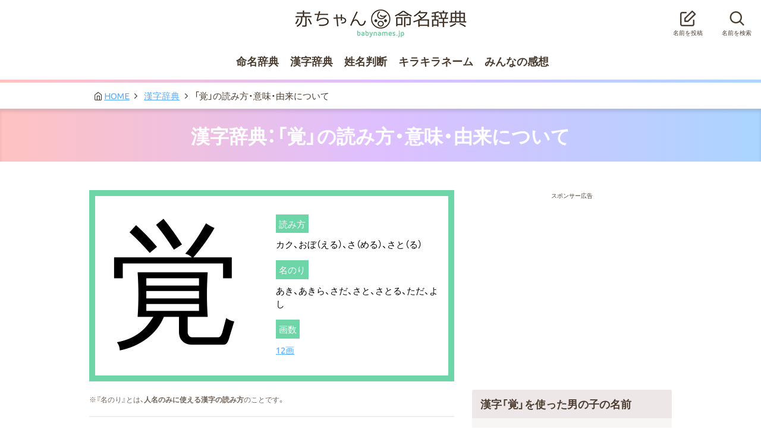

--- FILE ---
content_type: text/html; charset=UTF-8
request_url: https://babynames.jp/dictionary/kanji/434.php
body_size: 20117
content:

<!DOCTYPE html>
<html lang="ja">
<head>
	<meta charset="UTF-8">
	<title>「覚」という漢字の読み方・名のり・意味・由来について調べる - 赤ちゃん命名辞典</title>
	<meta name="keywords" content="覚,漢字,読み,画数,意味,子供,赤ちゃん,名前,命名,名付け">
	<meta name="description" content="赤ちゃん命名辞典では「覚」という漢字の読み方・名のり・意味・由来について調べることができます。">
	<link rel="stylesheet" href="/css/style.css">
	<link rel="shortcut icon" href="/images/favicon.ico">
	<link rel="canonical" href="https://babynames.jp/dictionary/kanji/434.php">
<!-- OGP -->
	<meta property="fb:admins" content="100007468533743" />
	<meta property="og:type" content="website" />
	<meta property="og:url" content="https://babynames.jp/" />
	<meta property="og:title" content="赤ちゃん命名辞典" />
	<meta property="og:description" content="赤ちゃん命名辞典は子供の命名･名付けに役立つポータルサイトです。" />
	<meta property="og:site_name" content="赤ちゃん命名辞典" />
	<meta property="og:image" content="https://babynames.jp/images/ogp.png" />
</head>
<body id="top">
<header class="siteHeader">
	<div class="siteHeader-upside">
		<h1><a href="/">赤ちゃん命名辞典</a></h1>
		<nav class="siteHeader-upside-menu">
			<ul>
				<li><a href="#submitPanel" class="open-submitPanel"><i class="name-submit"></i>名前を投稿</a></li>
				<li><a href="#searchPanel" class="open-searchPanel"><i class="name-search"></i>名前を検索</a></li>
			</ul>
		</nav>
	</div>
	<nav class="siteHeader-globalMenu">
		<ul>
			<li><a href="/name/nameList.php">命名辞典</a>
				<ul class="submenu">
					<li><a href="/name/nameList.php">名前一覧</a></li>
					<li><a href="/name/pop_boy.php">【2025年】男の子の命名 人気ランキング</a></li>
					<li><a href="/name/pop_girl.php">【2025年】女の子の命名 人気ランキング</a></li>
					<li><a href="/name/pop_celebrity.php">【2025年】芸能人の命名 人気ランキング</a></li>
					<li><a href="/name/pop_yomiBoy.php">【2025年】男の子の命名で人気の読み方ランキング</a></li>
					<li><a href="/name/pop_yomiGirl.php">【2025年】女の子の命名で人気の読み方ランキング</a></li>
				</ul>
			</li>
			<li><a href="/dictionary/index.php">漢字辞典</a>
				<ul class="submenu">
					<li><a href="/dictionary/index.php">画数で探す</a></li>
					<li><a href="/dictionary/index.php#kanjiDictionary-yomi">よみから探す</a></li>
					<li><a href="/dictionary/index.php#kanjiDictionary-image">イメージで探す</a></li>
					<li><a href="/dictionary/pop_kanjiBoy.php">【2025年】男の子の命名で人気の漢字</a></li>
					<li><a href="/dictionary/pop_kanjiGirl.php">【2025年】女の子の命名で人気の漢字</a></li>
				</ul>
			</li>
			<li><a href="#seimeiPanel" class="open-seimeiPanel">姓名判断</a></li>
			<li><a href="/kirakira-name.php">キラキラネーム</a></li>
			<li><span>みんなの感想</span>
				<ul class="submenu">
					<li><a href="/name/name_impression.php">名前の感想</a></li>
					<li><a href="/dictionary/kanji_impression.php">漢字の感想</a></li>
				</ul>
			</li>
		</ul>
	</nav>
</header>
<!-- /.siteHeader -->
<div class="breadcrumb">
	<ul>
		<li class="home"><a href="/">HOME</a></li>
		<li><a href="/dictionary/index.php">漢字辞典</a></li>
		<li>「覚」の読み方・意味・由来について</li>
	</ul>
</div>
<article class="babyName both">
	<h1 class="pageTitle">漢字辞典：「覚」の読み方・意味・由来について</h1>


	<div class="babyName-body">
		<div class="babyName-main">

			<div class="kanji">
				<p class="kanji-text">覚</p>
				<div class="kanji-info">
					<dl>
						<dt>読み方</dt>
						<dd>
カク、おぼ（える）、さ（める）、さと（る）						</dd>
						<dt>名のり</dt>
						<dd>
あき、あきら、さだ、さと、さとる、ただ、よし						</dd>
						<dt>画数</dt>
						<dd><a href="/dictionary/kakusu/12.php">12画</a><br></dd>
					</dl>
				</div>
			</div>
			<p class="description"><small>※『名のり』とは、<strong>人名のみに使える漢字の読み方</strong>のことです。</small></p>

			<hr>

			<h2>漢字「覚」の意味</h2>
			<p>理解する。さとり。</p>

			<h2>漢字「覚」の由来</h2>
			<p>両手の形、建物と屋根のむねの千木(ちぎ)のように物を組み合わせた形、大きな目と人の絵が組み合わさって生まれた漢字。</p>

			<h2>漢字「覚」のイメージ</h2>
			<p>豊かな感性と聡明さを感じさせられる字。また、気づきの心も優れているという意味をもつところから「大切なことや人の変化に敏感に気づける人に」という願いを込めて名づけることができる。<br />
<br />
覚王（かくおう）：仏の別称。<br />
<br />
先覚者（せんかくしゃ）：まわりの人々より先に、物事の道理や時代の流れの変化を見抜き、事を行った人物。<br />
<br />
円覚寺（えんかくじ）：鎌倉にある寺。北条時宗が創建したと言われている。</p>



					
				<div class="pr_box">
				<p>スポンサー広告</p>
				<!-- ★広告（468x60サイズ）★ -->
				<!-- ★広告（468x60サイズ）★ -->
<script async src="//pagead2.googlesyndication.com/pagead/js/adsbygoogle.js"></script>
<!-- pc_babynames_468x60 -->
<ins class="adsbygoogle"
     style="display:inline-block;width:468px;height:60px"
     data-ad-client="ca-pub-8374269813543062"
     data-ad-slot="5189075057"></ins>
<script>
(adsbygoogle = window.adsbygoogle || []).push({});
</script>				</div>


			<h2 id="comment">漢字「覚」に関するコメント</h2>
			<ul class="babyName-single-comment">




<li><p class="babyName-single-comment-body">コメントはまだありません</p></li>
			<h2>漢字「覚」にコメントする</h2>
			<form method="POST" action="../compostkanji.php" class="babyName-single-addComment">
				<dl>
				<dt><label>名前</label></dt>
				<dd><input type="text" name="name" id="name" placeholder="おなまえ" class="name_input" required>
					<a href="../../about.php#narisuma">成りすまし対策  &gt;&gt; </a></dd>
				<dt><label>コメント</label></dt>
				<dd><textarea name="content" required></textarea></dd>
				</dl>
				<input type="hidden" name="postnumber" value="434">
				<p class="attention">
				誹謗中傷、個人名、メールアドレス、電話番号、URLなどの投稿は禁止です。
				</p>
				<input type="submit" value="投稿確認" class="single-button">
			</form>
		</div>



		<div class="babyName-side">
			<div class="pr_box">
				<p>スポンサー広告</p>
				<!-- ★広告（300x250）★ -->
<script async src="//pagead2.googlesyndication.com/pagead/js/adsbygoogle.js"></script>
<!-- pc_babynames_300x250 -->
<ins class="adsbygoogle"
     style="display:inline-block;width:300px;height:250px"
     data-ad-client="ca-pub-8374269813543062"
     data-ad-slot="7672656214"></ins>
<script>
(adsbygoogle = window.adsbygoogle || []).push({});
</script>			</div>
			<div class="babyName-asideFixed">
				<aside class="babyName-aside boys">
					<h3>漢字「覚」を使った男の子の名前</h3>
						<ul>

<ul>
<li><a href="/name/4/3679.php"><i class="baby-icon boysName"></i><p><span class="baby_name">覚俊 (あきとし)</span></p></a></li>
<li><a href="/name/23/22255.php"><i class="baby-icon boysName"></i><p><span class="baby_name">覚士 (さとし)</span></p></a></li>
<li><a href="/name/37/36223.php"><i class="baby-icon boysName"></i><p><span class="baby_name">覚 (さとる)</span></p></a></li>
<li><a href="/name/45/44591.php"><i class="baby-icon boysName"></i><p><span class="baby_name">覚 (さとし)</span></p></a></li></ul><div class="babyName-aside-center"><form method="POST" action="../../conditionsearch.php"><input type="submit" value="もっと見る" class="more single-button"><input type="hidden" name="name" value="覚"><input type="hidden" name="mojicount" value="1"><input type="hidden" name="gender" value="1"><input type="hidden" name="toppage" value="1"></form></div>


				</aside>
				<aside class="babyName-aside girls">
					<h3>漢字「覚」を使った女の子の名前</h3>
						<ul>



<ul>
<li><a href="/name/48/47194.php"><i class="baby-icon girlsName"></i><p><span class="baby_name">覚美 (さとみ)</span></p></a></li>
<li><a href="/name/48/47906.php"><i class="baby-icon girlsName"></i><p><span class="baby_name">覚 (さとり)</span></p></a></li>
<li><a href="/name/108/107564.php"><i class="baby-icon girlsName"></i><p><span class="baby_name">覚子 (さとこ)</span></p></a></li>
<li><a href="/name/132/131973.php"><i class="baby-icon girlsName"></i><p><span class="baby_name">覚 (さとる)</span></p></a></li></ul>


				</aside>
				<aside class="babyName-aside boys">
					<h3>男の子の名前に漢字「覚」は？</h3>

					<form method="POST" action="../../votekanji_boy.php" class="insyo"><input name="vote" value="1" type="radio" id="suteki" required><label for="suteki">好き！：1票</label><img src = "../../images/barb.gif" alt="印象" width = "89.1" class="bar"><input name="vote" value="3" type="radio" id="mama" required><label for="mama">普通：1票</label><img src = "../../images/barb.gif" alt="印象" width = "89.1" class="bar"><input name="vote" value="5" type="radio" id="megaten" required><label for="megaten">あまり：1票</label><img src = "../../images/barb.gif" alt="印象" width = "89.1" class="bar"><div class="insyo-submit"><input type="submit" value="投票する" class="single-button"><input type="hidden" name="postid" value="434"><input type="hidden" name="sex" value="1"></div></form>





				</aside>
				<aside class="babyName-aside girls">
					<h3>女の子の名前に漢字「覚」は？</h3>




					<form method="POST" action="../../votekanji_girl.php" class="insyo"><input name="vote" value="1" type="radio" id="suteki2" required><label for="suteki2">好き！：1票</label><img src = "../../images/barg.gif" alt="印象" width = "67.5" class="bar"><input name="vote" value="3" type="radio" id="mama2" required><label for="mama2">普通：1票</label><img src = "../../images/barg.gif" alt="印象" width = "67.5" class="bar"><input name="vote" value="5" type="radio" id="megaten2" required><label for="megaten2">あまり：2票</label><img src = "../../images/barg.gif" alt="印象" width = "135" class="bar"><div class="insyo-submit"><input type="submit" value="投票する" class="single-button"><input type="hidden" name="postid" value="434"><input type="hidden" name="sex" value="2"></div></form>








				</aside>
			</div>
		</div>
	</div>
	<!-- /.babyName-body -->

</article>
	<div class="pr_box">
		<p>スポンサー広告</p>
<!-- ★広告（728x90サイズ）★ -->
<script async src="//pagead2.googlesyndication.com/pagead/js/adsbygoogle.js"></script>
<!-- pc_babynames_728x90_footer -->
<ins class="adsbygoogle"
     style="display:inline-block;width:728px;height:90px"
     data-ad-client="ca-pub-8374269813543062"
     data-ad-slot="6842790270"></ins>
<script>
(adsbygoogle = window.adsbygoogle || []).push({});
</script>	</div>

<footer class="siteFooter">
	<a href="#top" class="pagetop">このページの上へ</a>
<nav class="siteFooter-menu">
	<ul>
		<li><a href="/">トップページ</a></li>
		<li><a href="/name/nameList.php">名前一覧</a></li>
		<li><a href="/name/pop_boy.php">【2025年】男の子の命名 人気ランキング</a></li>
		<li><a href="/name/pop_girl.php">【2025年】女の子の命名 人気ランキング</a></li>
		<li><a href="/name/pop_celebrity.php">【2025年】芸能人の命名 人気ランキング</a></li>
		<li><a href="/dictionary/index.php">漢字辞典</a></li>
		<li><a href="#seimeiPanel" class="open-seimeiPanel">姓名判断</a></li>
		<li><a href="/kirakira-name.php">キラキラネーム</a></li>
		<li><a href="/about.php">このサイトについて</a></li>
		<li><a href="/about.php#contact">お問い合わせ</a></li>
		<li><a href="/about.php#privacy">プライバシーポリシー</a></li>
	</ul>
</nav>

<p class="copyright">© 赤ちゃん命名辞典 All Rights Reserved.</p>

</footer>
<!-- /.siteFooter -->


<div class="overlay search-overlay">
	<div id="search-panel" class="searchPanel">
		<nav class="searchPanel-tab">
			<ul>
				<li><a href="#defalt-search">通常検索</a></li>
				<li><a href="#condition-search">条件検索</a></li>
				<li><a href="#stopText-search">止め字検索</a></li>
				<li><a href="#Yomi-search">50音検索</a></li>
			</ul>
		</nav>
		<!-- /.searchPanel-tab -->
		<div id="defalt-search" class="searchPanel-body">
			<p class="searchPanel-info">名前をキーワード検索します。</p>
			<form action="/search.php" method="POST">
			<div class="baby-name-form">
				<div style="padding-top: 1rem;">
					<label>検索したい名前</label>
					<input type="text" name="name" placeholder="（例）あい、愛" required>
				</div>
			</div>
			<div class="searchPanel-footer">
				<button type="submit" class="search-btn green-btn formBtn">検索</button>
				<a href="#" class="cancel-btn formBtn">キャンセル</a>
			</div>
		    </form>
		</div>
		<!-- /#defalt-search -->
		<div id="condition-search" class="searchPanel-body">
			<p class="searchPanel-info">漢字・文字数・性別の組み合わせで検索します。</p>
			<form action="/conditionsearch.php" method="POST">
			<div class="baby-name-form">
				<div>
					<label>検索したい漢字</label>
					<input type="text" name="name" placeholder="（例）愛" required>
				</div>
				<div>
					<label>名前の文字数</label>
					<select name="mojicount" required>
						<option value="1" selected="">文字数制限なし</option>
						<option value="2">1文字</option>
						<option value="3">2文字</option>
						<option value="4">3文字</option>
					</select>
				</div>
				<div class="gender">
					<label><input type="radio" name="gender" value="1" id="search-boy" checked="">男の子</label>
					<label><input type="radio" name="gender" value="2" id="search-girl">女の子</label>
				</div>
			</div>
			<div class="searchPanel-footer">
				<button type="submit" class="search-btn green-btn formBtn">検索</button>
				<a href="#" class="cancel-btn formBtn">キャンセル</a>
			</div>
		    </form>
		</div>
		<!-- /#condition-search -->
		<div id="stopText-search" class="searchPanel-body">
			<p class="searchPanel-info">○○子など名前の最後の字で検索します。</p>
			<form action="/stoptextsearch.php" method="POST">
			<div class="baby-name-form">
				<div style="padding-top: 1rem;">
					<label>止め字（添え字）</label>
					<input type="text" name="name" placeholder="（例）子" required>
				</div>
			</div>
			<div class="searchPanel-footer">
				<button type="submit" class="search-btn green-btn formBtn">検索</button>
				<a href="#" class="cancel-btn formBtn">キャンセル</a>
			</div>
		    </form>
		</div>
		<!-- /#stopText-search -->
		<div id="Yomi-search" class="searchPanel-body">
			<div class="baby-name-form">
<div class="circle-btns">
<ul class="on50"><!-- リンク先を変更してください -->
	<li><a href="/name/50on/a.php">あ</a></li>
	<li><a href="/name/50on/i.php">い</a></li>
	<li><a href="/name/50on/u.php">う</a></li>
	<li><a href="/name/50on/e.php">え</a></li>
	<li><a href="/name/50on/o.php">お</a></li>
</ul>
<ul class="on50">
	<li><a href="/name/50on/ka.php">か</a></li>
	<li><a href="/name/50on/ki.php">き</a></li>
	<li><a href="/name/50on/ku.php">く</a></li>
	<li><a href="/name/50on/ke.php">け</a></li>
	<li><a href="/name/50on/ko.php">こ</a></li>
</ul>
<ul class="on50">
	<li><a href="/name/50on/sa.php">さ</a></li>
	<li><a href="/name/50on/si.php">し</a></li>
	<li><a href="/name/50on/su.php">す</a></li>
	<li><a href="/name/50on/se.php">せ</a></li>
	<li><a href="/name/50on/so.php">そ</a></li>
</ul>
<ul class="on50">
	<li><a href="/name/50on/ta.php">た</a></li>
	<li><a href="/name/50on/ti.php">ち</a></li>
	<li><a href="/name/50on/tu.php">つ</a></li>
	<li><a href="/name/50on/te.php">て</a></li>
	<li><a href="/name/50on/to.php">と</a></li>
</ul>
<ul class="on50">
	<li><a href="/name/50on/na.php">な</a></li>
	<li><a href="/name/50on/ni.php">に</a></li>
	<li><a href="/name/50on/nu.php">ぬ</a></li>
	<li><a href="/name/50on/ne.php">ね</a></li>
	<li><a href="/name/50on/no.php">の</a></li>
</ul>
<ul class="on50">
	<li><a href="/name/50on/ha.php">は</a></li>
	<li><a href="/name/50on/hi.php">ひ</a></li>
	<li><a href="/name/50on/hu.php">ふ</a></li>
	<li><a href="/name/50on/he.php">へ</a></li>
	<li><a href="/name/50on/ho.php">ほ</a></li>
</ul>
<ul class="on50">
	<li><a href="/name/50on/ma.php">ま</a></li>
	<li><a href="/name/50on/mi.php">み</a></li>
	<li><a href="/name/50on/mu.php">む</a></li>
	<li><a href="/name/50on/me.php">め</a></li>
	<li><a href="/name/50on/mo.php">も</a></li>
</ul>
<ul class="on50">
	<li><a href="/name/50on/ya.php">や</a></li>
	<li><a href="/name/50on/yu.php">ゆ</a></li>
	<li><a href="/name/50on/yo.php">よ</a></li>
</ul>
<ul class="on50">
	<li><a href="/name/50on/ra.php">ら</a></li>
	<li><a href="/name/50on/ri.php">り</a></li>
	<li><a href="/name/50on/ru.php">る</a></li>
	<li><a href="/name/50on/re.php">れ</a></li>
	<li><a href="/name/50on/ro.php">ろ</a></li>
</ul>
<ul class="on50">
	<li><a href="/name/50on/wa.php">わ</a></li>
</ul>
<!-- /.on50 -->
</div>
			</div>
		</div>
		<!-- /#Yomi-search -->
	</div>
	<!-- /#searchPanel -->
</div>
<!-- /.overlay -->


<div class="overlay seimei-overlay">
	<div id="seimei-panel" class="seimeiPanel">
		<div class="seimeiPanel-body">
			<p class="seimeiPanel-title">姓名判断</p>
			<form method="POST" action="/seimei.php" class="index-judgment-form">
				<ul>
					<li>
						<label>苗字</label>
						<input type="text" name="sei" id="sei" placeholder="(例)佐藤" required>
					</li>
					<li>
						<label>名前</label>
						<input type="text" name="mei" id="mei" placeholder="(例)一郎" required>
					</li>
				</ul>
				<input type="submit" value="姓名判断する" class="button">
			</form>
		</div>
	</div>
</div>
<!-- /.overlay -->


<div class="overlay submit-overlay">
	<div id="submit-panel" class="submitPanel">
		<div class="submitPanel-body">
			<p class="submitPanel-title">名前を投稿</p>
			<form method="POST" action="/namecheck.php" class="baby-name-form">
				<div>
					<label>子供の名前</label>
					<input name="name" type="text" id="submit-name" placeholder="（例）愛" required>
				</div>
				<div>
					<label>ふりがな</label>
					<input name="yomi" type="text" id="submit-yomi" placeholder="（例）あい" required>
				</div>
				<div class="gender full">
					<label><input type="radio" name="gender" value="1" id="submit-boy" checked="">男の子</label>
					<label><input type="radio" name="gender" value="2" id="submit-girl">女の子</label>
				</div>
				<div>
					<label for="submitPanel-memo">芸能人による名付けの場合は、その芸能人の名前を記載してください</label>
					<label><textarea name="memo" id="submitPanel-memo"></textarea></label>
				</div>
				<div class="submitPanel-footer">
					<input type="submit" value="投稿確認" class="formBtn green-btn">
					<a href="#" class="cancel-btn formBtn">キャンセル</a>
				</div>
			</form>
		</div>
	</div>
	<!-- /#submit-panel -->
</div>
<!-- /.overlay -->


<script src="/script/jquery-2.1.4.min.js" type="text/javascript"></script>
<script src="/script/slick.min.js"></script>
<script src="/script/baby-name.js"></script>


</body>
</html>

--- FILE ---
content_type: text/html; charset=utf-8
request_url: https://www.google.com/recaptcha/api2/aframe
body_size: 266
content:
<!DOCTYPE HTML><html><head><meta http-equiv="content-type" content="text/html; charset=UTF-8"></head><body><script nonce="n_uvl-IF7UXIfVoU6RUg6w">/** Anti-fraud and anti-abuse applications only. See google.com/recaptcha */ try{var clients={'sodar':'https://pagead2.googlesyndication.com/pagead/sodar?'};window.addEventListener("message",function(a){try{if(a.source===window.parent){var b=JSON.parse(a.data);var c=clients[b['id']];if(c){var d=document.createElement('img');d.src=c+b['params']+'&rc='+(localStorage.getItem("rc::a")?sessionStorage.getItem("rc::b"):"");window.document.body.appendChild(d);sessionStorage.setItem("rc::e",parseInt(sessionStorage.getItem("rc::e")||0)+1);localStorage.setItem("rc::h",'1762370221626');}}}catch(b){}});window.parent.postMessage("_grecaptcha_ready", "*");}catch(b){}</script></body></html>

--- FILE ---
content_type: text/css
request_url: https://babynames.jp/css/style.css
body_size: 56880
content:
@charset "UTF-8";
/*! normalize.css v6.0.0 | MIT License | github.com/necolas/normalize.css */
/* Document
   ========================================================================== */
/**
 * 1. Correct the line height in all browsers.
 * 2. Prevent adjustments of font size after orientation changes in
 *    IE on Windows Phone and in iOS.
 */
@import url("https://fonts.googleapis.com/css?family=Ubuntu:400,700");
@import url("https://fonts.googleapis.com/css?family=Josefin+Sans:400,700");
html {
  /* 1 */
  -ms-text-size-adjust: 100%;
  /* 2 */
  -webkit-text-size-adjust: 100%;
  line-height: 1.15;
  /* 2 */
}

/* Sections
   ========================================================================== */
/**
 * Add the correct display in IE 9-.
 */
article,
aside,
footer,
header,
nav,
section {
  display: block;
}

/**
 * Correct the font size and margin on `h1` elements within `section` and
 * `article` contexts in Chrome, Firefox, and Safari.
 */
h1 {
  margin: 0.67em 0;
  font-size: 2em;
}

/* Grouping content
   ========================================================================== */
/**
 * Add the correct display in IE 9-.
 * 1. Add the correct display in IE.
 */
figcaption,
figure,
main {
  /* 1 */
  display: block;
}

/**
 * Add the correct margin in IE 8.
 */
figure {
  margin: 1em 40px;
}

/**
 * 1. Add the correct box sizing in Firefox.
 * 2. Show the overflow in Edge and IE.
 */
hr {
  box-sizing: content-box;
  /* 1 */
  height: 0;
  /* 1 */
  overflow: visible;
  /* 2 */
}

/**
 * 1. Correct the inheritance and scaling of font size in all browsers.
 * 2. Correct the odd `em` font sizing in all browsers.
 */
pre {
  font-family: monospace, monospace;
  /* 1 */
  font-size: 1em;
  /* 2 */
}

/* Text-level semantics
   ========================================================================== */
/**
 * 1. Remove the gray background on active links in IE 10.
 * 2. Remove gaps in links underline in iOS 8+ and Safari 8+.
 */
a {
  /* 1 */
  -webkit-text-decoration-skip: objects;
  background-color: transparent;
  /* 2 */
}

/**
 * 1. Remove the bottom border in Chrome 57- and Firefox 39-.
 * 2. Add the correct text decoration in Chrome, Edge, IE, Opera, and Safari.
 */
abbr[title] {
  /* 2 */
  -webkit-text-decoration: underline dotted;
  border-bottom: none;
  /* 1 */
  text-decoration: underline;
          text-decoration: underline dotted;
  /* 2 */
}

/**
 * Prevent the duplicate application of `bolder` by the next rule in Safari 6.
 */
b,
strong {
  font-weight: inherit;
}

/**
 * Add the correct font weight in Chrome, Edge, and Safari.
 */
b,
strong {
  font-weight: bolder;
}

/**
 * 1. Correct the inheritance and scaling of font size in all browsers.
 * 2. Correct the odd `em` font sizing in all browsers.
 */
code,
kbd,
samp {
  font-family: monospace, monospace;
  /* 1 */
  font-size: 1em;
  /* 2 */
}

/**
 * Add the correct font style in Android 4.3-.
 */
dfn {
  font-style: italic;
}

/**
 * Add the correct background and color in IE 9-.
 */
mark {
  background-color: #ff0;
  color: #000;
}

/**
 * Add the correct font size in all browsers.
 */
small {
  font-size: 80%;
}

/**
 * Prevent `sub` and `sup` elements from affecting the line height in
 * all browsers.
 */
sub,
sup {
  position: relative;
  font-size: 75%;
  line-height: 0;
  vertical-align: baseline;
}

sub {
  bottom: -0.25em;
}

sup {
  top: -0.5em;
}

/* Embedded content
   ========================================================================== */
/**
 * Add the correct display in IE 9-.
 */
audio,
video {
  display: inline-block;
}

/**
 * Add the correct display in iOS 4-7.
 */
audio:not([controls]) {
  display: none;
  height: 0;
}

/**
 * Remove the border on images inside links in IE 10-.
 */
img {
  border-style: none;
}

/**
 * Hide the overflow in IE.
 */
svg:not(:root) {
  overflow: hidden;
}

/* Forms
   ========================================================================== */
/**
 * Remove the margin in Firefox and Safari.
 */
button,
input,
optgroup,
select,
textarea {
  margin: 0;
}

/**
 * Show the overflow in IE.
 * 1. Show the overflow in Edge.
 */
button,
input {
  /* 1 */
  overflow: visible;
}

/**
 * Remove the inheritance of text transform in Edge, Firefox, and IE.
 * 1. Remove the inheritance of text transform in Firefox.
 */
button,
select {
  /* 1 */
  text-transform: none;
}

/**
 * 1. Prevent a WebKit bug where (2) destroys native `audio` and `video`
 *    controls in Android 4.
 * 2. Correct the inability to style clickable types in iOS and Safari.
 */
button,
html [type="button"],
[type="reset"],
[type="submit"] {
  -webkit-appearance: button;
  /* 2 */
}

/**
 * Remove the inner border and padding in Firefox.
 */
button::-moz-focus-inner,
[type="button"]::-moz-focus-inner,
[type="reset"]::-moz-focus-inner,
[type="submit"]::-moz-focus-inner {
  padding: 0;
  border-style: none;
}

/**
 * Restore the focus styles unset by the previous rule.
 */
button:-moz-focusring,
[type="button"]:-moz-focusring,
[type="reset"]:-moz-focusring,
[type="submit"]:-moz-focusring {
  outline: 1px dotted ButtonText;
}

/**
 * 1. Correct the text wrapping in Edge and IE.
 * 2. Correct the color inheritance from `fieldset` elements in IE.
 * 3. Remove the padding so developers are not caught out when they zero out
 *    `fieldset` elements in all browsers.
 */
legend {
  box-sizing: border-box;
  /* 2 */
  display: table;
  /* 1 */
  max-width: 100%;
  /* 1 */
  padding: 0;
  /* 1 */
  color: inherit;
  /* 3 */
  white-space: normal;
  /* 1 */
}

/**
 * 1. Add the correct display in IE 9-.
 * 2. Add the correct vertical alignment in Chrome, Firefox, and Opera.
 */
progress {
  display: inline-block;
  /* 1 */
  vertical-align: baseline;
  /* 2 */
}

/**
 * Remove the default vertical scrollbar in IE.
 */
textarea {
  overflow: auto;
}

/**
 * 1. Add the correct box sizing in IE 10-.
 * 2. Remove the padding in IE 10-.
 */
[type="checkbox"],
[type="radio"] {
  box-sizing: border-box;
  /* 1 */
  padding: 0;
  /* 2 */
}

/**
 * Correct the cursor style of increment and decrement buttons in Chrome.
 */
[type="number"]::-webkit-inner-spin-button,
[type="number"]::-webkit-outer-spin-button {
  height: auto;
}

/**
 * 1. Correct the odd appearance in Chrome and Safari.
 * 2. Correct the outline style in Safari.
 */
[type="search"] {
  -webkit-appearance: textfield;
  /* 1 */
  outline-offset: -2px;
  /* 2 */
}

/**
 * Remove the inner padding and cancel buttons in Chrome and Safari on macOS.
 */
[type="search"]::-webkit-search-cancel-button,
[type="search"]::-webkit-search-decoration {
  -webkit-appearance: none;
}

/**
 * 1. Correct the inability to style clickable types in iOS and Safari.
 * 2. Change font properties to `inherit` in Safari.
 */
::-webkit-file-upload-button {
  -webkit-appearance: button;
  /* 1 */
  font: inherit;
  /* 2 */
}

/* Interactive
   ========================================================================== */
/*
 * Add the correct display in IE 9-.
 * 1. Add the correct display in Edge, IE, and Firefox.
 */
details,
menu {
  display: block;
}

/*
 * Add the correct display in all browsers.
 */
summary {
  display: list-item;
}

/* Scripting
   ========================================================================== */
/**
 * Add the correct display in IE 9-.
 */
canvas {
  display: inline-block;
}

/**
 * Add the correct display in IE.
 */
template {
  display: none;
}

/* Hidden
   ========================================================================== */
/**
 * Add the correct display in IE 10-.
 */
[hidden] {
  display: none;
}

/*! Yaku Han JP (Gothic - All Include) v2.0.0 SIL by Qrac / Based on Noto Sans CJK JP */
@font-face {
  src: url("../fonts/YakuHanJP/YakuHanJP-Thin.eot");
  src: url("../fonts/YakuHanJP/YakuHanJP-Thin.woff2") format("woff2"), url("../fonts/YakuHanJP/YakuHanJP-Thin.woff") format("woff");
  font-family: "YakuHanJP";
  font-style: normal;
  font-weight: 100;
}

@font-face {
  src: url("../fonts/YakuHanJP/YakuHanJP-Light.eot");
  src: url("../fonts/YakuHanJP/YakuHanJP-Light.woff2") format("woff2"), url("../fonts/YakuHanJP/YakuHanJP-Light.woff") format("woff");
  font-family: "YakuHanJP";
  font-style: normal;
  font-weight: 200;
}

@font-face {
  src: url("../fonts/YakuHanJP/YakuHanJP-DemiLight.eot");
  src: url("../fonts/YakuHanJP/YakuHanJP-DemiLight.woff2") format("woff2"), url("../fonts/YakuHanJP/YakuHanJP-DemiLight.woff") format("woff");
  font-family: "YakuHanJP";
  font-style: normal;
  font-weight: 300;
}

@font-face {
  src: url("../fonts/YakuHanJP/YakuHanJP-Regular.eot");
  src: url("../fonts/YakuHanJP/YakuHanJP-Regular.woff2") format("woff2"), url("../fonts/YakuHanJP/YakuHanJP-Regular.woff") format("woff");
  font-family: "YakuHanJP";
  font-style: normal;
  font-weight: 400;
}

@font-face {
  src: url("../fonts/YakuHanJP/YakuHanJP-Medium.eot");
  src: url("../fonts/YakuHanJP/YakuHanJP-Medium.woff2") format("woff2"), url("../fonts/YakuHanJP/YakuHanJP-Medium.woff") format("woff");
  font-family: "YakuHanJP";
  font-style: normal;
  font-weight: 500;
}

@font-face {
  src: url("../fonts/YakuHanJP/YakuHanJP-Bold.eot");
  src: url("../fonts/YakuHanJP/YakuHanJP-Bold.woff2") format("woff2"), url("../fonts/YakuHanJP/YakuHanJP-Bold.woff") format("woff");
  font-family: "YakuHanJP";
  font-style: normal;
  font-weight: 700;
}

@font-face {
  src: url("../fonts/YakuHanJP/YakuHanJP-Black.eot");
  src: url("../fonts/YakuHanJP/YakuHanJP-Black.woff2") format("woff2"), url("../fonts/YakuHanJP/YakuHanJP-Black.woff") format("woff");
  font-family: "YakuHanJP";
  font-style: normal;
  font-weight: 900;
}

@font-face {
  src: url("../fonts/baby-name.ttf") format("truetype"), url("../fonts/baby-name.woff") format("woff"), url("../fonts/baby-name.svg#baby-name") format("svg");
  font-family: 'baby-name';
  font-style: normal;
  font-weight: normal;
}

::-moz-selection {
  background: #a853e9;
  color: #fff;
}

::selection {
  background: #a853e9;
  color: #fff;
}

* {
  -o-box-sizing: border-box;
  -ms-box-sizing: border-box;
  box-sizing: border-box;
}

body {
  -webkit-animation: fadeIn 1.2s ease 0s 1 normal;
  animation: fadeIn 1.2s ease 0s 1 normal;
}

@keyframes fadeIn {
  0% {
    opacity: 0;
  }
  100% {
    opacity: 1;
  }
}

@-webkit-keyframes fadeIn {
  0% {
    opacity: 0;
  }
  100% {
    opacity: 1;
  }
}

html {
  margin: 0;
  padding: 0;
}

body {
  margin: 0;
  padding: 0;
  color: #4A3C2F;
  font: 15px/1.8 'YakuHanJP','Ubuntu','メイリオ', Meiryo, 'Yu Gothic','游ゴシック体', 'Yu Gothic', 'ヒラギノ角ゴシック Pro', 'Hiragino Kaku Gothic Pro', Sans-Serif;
}

a {
  color: #5af;
}

a:hover {
  text-decoration: none;
}

hr {
  border: 1px solid #eee;
}

input[type="text"]:placeholder-shown {
  color: #bbb;
}

input[type="text"]::-webkit-input-placeholder {
  color: #bbb;
}

input[type="text"]:-moz-placeholder {
  color: #bbb;
  opacity: 1;
}

input[type="text"]::-moz-placeholder {
  color: #bbb;
  opacity: 1;
}

input[type="text"]:-ms-input-placeholder {
  color: #bbb;
}

@-webkit-keyframes flash {
  0% {
    opacity: .6;
  }
  100% {
    opacity: 1;
  }
}

@keyframes flash {
  0% {
    opacity: .6;
  }
  100% {
    opacity: 1;
  }
}

.inner {
  width: 980px;
  margin: 0 auto;
}

.pageDescription {
  width: 980px;
  margin: 3rem auto;
  color: #716357;
  text-align: center;
}

.new {
  display: inline-block;
  margin-left: 3px;
  padding: .1rem .5em;
  border-radius: 3px;
  background-color: #e05;
  color: #fff;
  font-size: 10px;
  line-height: 1.4;
  vertical-align: text-top;
}

div.pr_box {
  margin: 1rem auto;
  padding: 1rem;
  text-align: center;
  min-height:320px;
}

div.pr_box:first-child {
  margin: 0 auto 1rem;
  padding: 0 1rem 1rem;
}

div.pr_box ins {
  margin: 0 auto;
}

div.pr_box p {
  display: block !important;
  margin: 0 0 5px;
  font-size: 10px;
  text-align: center;
}

i.baby-icon {
  font-style: normal;
  line-height: 1;
}

i.baby-icon::before {
  position: relative;
  top: -1px;
  margin-right: 2px;
  font-family: 'baby-name';
  content: "\e900";
}

.boysName {
  margin: 0;
  padding: 0;
}

.boysName::before {
  color: #96C4F4;
}

.girlsName {
  margin: 0;
  padding: 0;
}

.girlsName::before {
  color: #FFC2C1;
}

.nameList {
  width: 450px;
}

.archive .nameList {
  width: 100%;
}

.nameList p {
  display: inline-block;
  margin: 0;
}

.nameList .celeb_name {
  color: #716357;
  font-size: .8em;
}

.nameList.boys {
  background-color: #96C4F4;
}

.nameList.boys .moreLink {
  color: #96C4F4;
}

.nameList.boys .moreLink:hover {
  color: #519ded;
}

.nameList.girls {
  background-color: #FFC2C1;
}

.nameList.girls .moreLink {
  color: #FFC2C1;
}

.nameList.girls .moreLink:hover {
  color: #ff7775;
}

.nameList.both {
  width: 100%;
  background-color: #6DD5A7;
}

.nameList.both .moreLink {
  color: #6DD5A7;
}

.nameList.both .moreLink:hover {
  color: #37bf83;
}

.nameList-header {
  -webkit-box-pack: justify;
  display: -webkit-box;
  display: flex;
          justify-content: space-between;
  padding: 1rem;
  color: #fff;
}

.nameList-header h3 {
  margin: 0;
}

.nameList-header h3 span {
  margin-left: 1em;
  font-family: 'Josefin Sans';
  font-size: 14px;
}

.nameList .moreLink {
  display: inline-block;
  padding: .2rem .8rem;
  border-radius: 20px;
  background-color: #fff;
  font-size: .9em;
  font-weight: bold;
  text-decoration: none;
  transition: all .3s linear;
}

.nameList .moreLink::after {
  margin-left: .5rem;
  font-family: 'baby-name';
  content: "\e906";
}

.nameList-body {
  border-top: 0 !important;
  border-width: 10px;
  border-style: solid;
}

.boys .nameList-body {
  border-color: #96C4F4;
}

.girls .nameList-body {
  border-color: #FFC2C1;
}

.both .nameList-body {
  border-color: #6DD5A7;
}

.nameList-body ol, .nameList-body ul:not([class]) {
  margin: 0;
  padding: 1.5rem;
  background-color: #fff;
  list-style: none;
  counter-reset: rank;
}

.archive .nameList-body ol,
.both .nameList-body ol, .archive .nameList-body ul:not([class]),
.both .nameList-body ul:not([class]) {
  -webkit-box-orient: vertical;
  -webkit-box-direction: normal;
  display: -webkit-box;
  display: flex;
          flex-direction: column;
  flex-wrap: wrap;
  height: 13rem;
}

.archive .nameList-body ol li,
.both .nameList-body ol li, .archive .nameList-body ul:not([class]) li,
.both .nameList-body ul:not([class]) li {
  -webkit-box-align: center;
  display: -webkit-box;
  display: flex;
          align-items: center;
  width: 25%;
  text-align: left;
}

.archive .nameList-body ol li form,
.both .nameList-body ol li form, .archive .nameList-body ul:not([class]) li form,
.both .nameList-body ul:not([class]) li form {
  width: 100%;
}

.popkanji .nameList-body ol, .popkanji .nameList-body ul:not([class]) {
  height: 12.2rem;
}

.popkanji .nameList-body ol li, .popkanji .nameList-body ul:not([class]) li {
  width: 18%;
}

.popkanji .nameList-body ol .baby_name, .popkanji .nameList-body ul:not([class]) .baby_name {
  font-size: 1.3rem;
}

.popyomi .nameList-body ol, .popyomi .nameList-body ul:not([class]) {
  height: 12.2rem;
}

.popyomi .nameList-body ol li, .popyomi .nameList-body ul:not([class]) li {
  width: 25%;
}

.popyomi .nameList-body ol a .baby_name, .popyomi .nameList-body ul:not([class]) a .baby_name {
  width: calc(100% - 40px);
}

.both .nameList-body ol li, .both .nameList-body ul:not([class]) li {
  width: 33%;
}

.archive .nameList-body {
  margin: 0;
  padding: 1rem;
  background: #fff;
  text-align: center;
}

.nameList ol {
  padding-bottom: 0;
  overflow: hidden;
}

.nameList li {
  margin-bottom: .8rem;
  padding-right: 1em;
  overflow: hidden;
  line-height: 1.5;
}

.nameList li .rank {
  display: inline-block;
  padding-right: .5rem;
  padding-left: 1.4rem;
  background: url("../images/crown.png") no-repeat left 3px;
  background-size: 18px 14px !important;
  font-family: 'Josefin Sans';
  font-size: 1.1rem;
  font-style: italic;
  font-weight: bold;
}

@media only screen and (-webkit-min-device-pixel-ratio: 2), only screen and (min-device-pixel-ratio: 2) {
  .nameList li .rank {
    background: url("../images/crown@2x.png") no-repeat left 3px;
  }
}

.nameList li a {
  -webkit-box-align: center;
  display: -webkit-box;
  display: flex;
          align-items: center;
  width: 100%;
  color: #695543;
  letter-spacing: .1em;
  text-decoration: none;
}

.nameList li a:hover .baby_name, .nameList li a:hover .celeb_name {
  text-decoration: underline;
}

.nameList li a p {
  width: 100%;
}

.nameList li a .baby_name {
  display: inline-block;
  max-width: calc(100% - (1em + 40px));
  overflow: hidden;
  line-height: 1.2;
  text-overflow: ellipsis;
  white-space: nowrap;
}

.archive-bigText .nameList li a .baby_name {
  max-width: 100%;
}

.tabMenu {
  margin: 0 auto;
  background-color: #fff;
}

.tabMenu ul {
  margin: 0;
  padding-top: .5rem;
  list-style: none;
  text-align: center;
}

.tabMenu a {
  display: block;
  padding: 0 .5rem 0.3rem;
  color: #B1A9A3;
  font-size: 24px;
  text-decoration: none;
}

.tabMenu a:hover {
  color: #4A3C2F;
}

.tabMenu li {
  display: inline-block;
  margin: 0 .5rem;
}

.tabMenu li h2 {
  margin: 0;
  font-weight: normal;
}

.tabMenu li.is_active {
  border-bottom: 5px solid #6DD5A7;
}

.tabMenu li.is_active h2 {
  font-weight: bold;
}

.tabMenu li.is_active a {
  color: #4A3C2F;
}

.overlay {
  -webkit-box-align: center;
  -webkit-box-pack: center;
  display: none;
  position: fixed;
  top: 0;
  left: 0;
          align-items: center;
          justify-content: center;
  width: 100%;
  height: 100%;
  background-color: rgba(0, 0, 0, 0.7);
  z-index: 9999;
}

.button {
  display: block;
  width: 100%;
  margin-top: 1rem;
  margin-right: auto;
  margin-left: auto;
  padding: 1.2rem;
  border: 0;
  border-radius: 2rem;
  background-color: #4A3C2F;
  color: #fff;
  font-size: 1rem;
  font-weight: bold;
  text-align: center;
  text-decoration: none;
  cursor: pointer;
  transition: all .15s linear;
}

.button:hover {
  background-color: #79624d;
}

.button[disabled="disabled"] {
  background: #ddd;
  color: #bbb;
  cursor: initial;
}

.error {
  color: red;
}

.baby-name-form {
  min-height: 100px;
  margin: .5rem 0 2rem;
}

.baby-name-form > div {
  display: inline-block;
}

.baby-name-form > div.gender {
  display: block;
  width: 100%;
  margin-top: .5rem;
}

.baby-name-form > div.gender label {
  display: inline-block;
  margin-right: 1rem;
  font-size: .8rem;
  font-weight: normal;
}

.baby-name-form > div.gender input[type="radio"] {
  margin-right: .2rem;
}

.baby-name-form label {
  display: block;
  font-size: .7rem;
  font-weight: bold;
  text-align: left;
}

.baby-name-form input[type="text"],
.baby-name-form textarea,
.baby-name-form select {
  -webkit-appearance: none;
  padding: .6rem;
  border: 1px solid #c8c3bf;
  border-radius: 3px;
  color: #4A3C2F;
  box-shadow: none;
}

.baby-name-form select {
  padding: .45rem 1.5rem .45rem .6rem;
  background: url("../images/arrow.png") no-repeat right center #fff;
  background-size: 16px;
}

.circle-btns ul {
  margin: 0;
  padding: 0;
  list-style: none;
}

.circle-btns ul li {
  margin-bottom: .5rem;
}

.circle-btns ul a {
  display: inline-block;
  width: 3em;
  height: 3em;
  padding-top: 0.6em;
  border-radius: 50%;
  color: #fff;
  font-size: 1em;
  font-weight: bold;
  text-align: center;
  text-decoration: none;
}

.circle-btns ul.on50 a {
  background: #6DD5A7;
}

.circle-btns ul.on50 a:hover {
  background: #a8e6cb;
}

.circle-btns ul.kanjiCircle li a {
  background: #ffae1a;
}

.circle-btns ul.kanjiCircle li a:hover {
  background: #ffc967;
}

.circle-btns ul.kanjiCircle li:nth-child(odd) a {
  background: #FFBF26;
}

.circle-btns ul.kanjiCircle li:nth-child(odd) a:hover {
  background: #ffd673;
}

.formBtn {
  -webkit-appearance: none;
  display: inline-block;
  width: 150px;
  margin: 0 .5rem;
  padding: .5rem 1.5rem;
  border: 0;
  border-radius: 6px;
  background-color: #eee;
  font-size: 1rem;
  line-height: 1.8;
  text-align: center;
  text-decoration: none;
}

.green-btn {
  background-color: #6DD5A7;
  color: #fff;
}

.green-btn:hover {
  background: #a8e6cb;
}

.cancel-btn {
  color: #716357;
}

.single-button {
  display: inline-block;
  padding: .5rem 1.5rem;
  border: none;
  border-radius: 3px;
  color: #fff;
  font-size: 1rem;
  font-weight: bold;
  text-decoration: none;
}

.both .single-button,
.news .single-button {
  background-color: #45ca8f;
}

.both .single-button:hover,
.news .single-button:hover {
  background-color: #6DD5A7;
}

.boys .single-button {
  background-color: #68aaef;
}

.boys .single-button:hover {
  background-color: #96C4F4;
}

.girls .single-button {
  background-color: #ff908e;
}

.girls .single-button:hover {
  background-color: #FFC2C1;
}

.attention {
  width: 300px;
  margin-top: 1rem;
  margin-bottom: 1rem;
  padding: 8px 8px 8px 32px;
  border-radius: 3px;
  background: URL("../images/icon_attention.png") no-repeat 8px center #fbdfb2;
  background-size: 16px 14px;
  font-size: 0.8em;
  line-height: 1.2;
}

.pageTitle {
  margin: 0 0 3rem;
  padding: 1rem;
  background: linear-gradient(90deg, #FFC2C1 0%, #DEBFFF 50%, #AAD5FF 100%);
  color: #fff;
  font-size: 2rem;
  text-align: center;
  box-shadow: inset 0 5px 5px rgba(0, 0, 0, 0.1);
}

.pageNavi {
  margin: 2rem;
  list-style: none;
  text-align: center;
}

.pageNavi li {
  display: inline-block;
  margin-right: .3rem;
  margin-left: .3rem;
}

.pageNavi a, .pageNavi span {
  -webkit-box-align: center;
  -webkit-box-pack: center;
  display: -webkit-box;
  display: flex;
          align-items: center;
          justify-content: center;
  width: 50px;
  height: 50px;
  border-radius: 50%;
  background-color: #716357;
  color: #fff;
  font-size: 1.1rem;
  text-decoration: none;
  transition: all .2s linear;
}

.pageNavi a:hover {
  background-color: #99897b;
}

.pageNavi span {
  border: 4px solid #716357;
  background-color: #fff;
  color: #716357;
  font-weight: bold;
}

.page_navi a {
  display: inline-block;
  position: relative;
  width: 150px;
  margin: 0;
  padding: 15px;
  background-color: #4A3C2F;
  color: #fff;
  font-size: 1em;
  text-align: center;
  text-decoration: none;
  vertical-align: middle;
}

.page_navi .next::after {
  position: absolute;
  top: 0;
  right: -20px;
  width: 0;
  height: 0;
  border-width: 29px 0 28px 20px;
  border-style: solid;
  border-color: transparent transparent transparent #4A3C2F;
  content: "";
  z-index: 2;
}

.page_navi .prev {
  margin-left: 20px;
}

.page_navi .prev::before {
  position: absolute;
  top: 0;
  left: -20px;
  width: 0;
  height: 0;
  border-width: 29px 20px 28px 0;
  border-style: solid;
  border-color: transparent #4A3C2F transparent transparent;
  content: "";
  z-index: 2;
}

.page_navi a:hover {
  background-color: #79624d;
}

.page_navi a:hover:before {
  border-color: transparent #79624d transparent transparent;
}

.page_navi a:hover:after {
  border-color: transparent transparent transparent #79624d;
}

.siteHeader {
  background-color: #fff;
  text-align: center;
  z-index: 5;
}

.index .siteHeader {
  box-shadow: 0 4px 5px rgba(0, 0, 0, 0.1);
}

.siteHeader h1 {
  width: 410px;
  height: 73px;
  margin: 0 auto;
  background: url("../images/logo.png") no-repeat;
  text-indent: -99999px;
}

@media only screen and (-webkit-min-device-pixel-ratio: 2), only screen and (min-device-pixel-ratio: 2) {
  .siteHeader h1 {
    background: url("../images/logo@2x.png") no-repeat;
    background-size: 100%;
  }
}

.siteHeader h1 a {
  display: block;
}

.siteHeader-upside {
  position: relative;
}

.siteHeader-upside-menu {
  position: absolute;
  top: -10px;
  right: 0;
}

.siteHeader-upside-menu ul {
  display: -webkit-box;
  display: flex;
  list-style: none;
}

.siteHeader-upside-menu ul a {
  display: block;
  padding: 0 1rem;
  color: #4A3C2F;
  font-size: 10px;
  text-decoration: none;
  transition: all .13s linear;
}

.siteHeader-upside-menu ul a:hover {
  color: #6DD5A7;
}

.siteHeader-upside-menu i::before {
  display: block;
  margin-bottom: -10px;
  font-family: 'baby-name';
  font-size: 1.8rem;
  font-style: normal;
}

.siteHeader-upside-menu .name-submit::before {
  content: "\e908";
}

.siteHeader-upside-menu .name-search::before {
  content: "\e90b";
}

.siteHeader .submenu {
  display: none;
  position: absolute;
  min-width: 150px;
  margin: 0;
  padding: 0;
  background-color: #6DD5A7;
  list-style: none;
  box-shadow: 0 5px 5px rgba(0, 0, 0, 0.1);
  z-index: 5;
}

.siteHeader .submenu a {
  padding-right: 1rem;
  padding-left: 1rem;
  color: #fff;
  text-align: left;
  transition: all .13s linear;
}

.siteHeader .submenu a:hover {
  background-color: rgba(0, 0, 0, 0.2);
}

.siteHeader-globalMenu {
  position: relative;
}

.siteHeader-globalMenu > ul {
  margin: 0;
}

.siteHeader-globalMenu > ul > li {
  display: inline-block;
}

.siteHeader-globalMenu > ul > li a, .siteHeader-globalMenu > ul > li span {
  display: block;
  padding: .8em .5rem;
  color: #4A3C2F;
  font-size: 18px;
  font-weight: bold;
  text-decoration: none;
  transition: all .13s linear;
}

.siteHeader-globalMenu > ul > li a:hover, .siteHeader-globalMenu > ul > li span:hover {
  background-color: #6DD5A7;
  color: #fff;
}

.siteHeader-globalMenu > ul > li span {
  cursor: arrow;
}

.siteHeader-globalMenu > ul > li:hover .submenu {
  display: block;
}

.breadcrumb:before {
  display: block;
  height: 5px;
  background: linear-gradient(90deg, #FFC2C1 0%, #DEBFFF 50%, #AAD5FF 100%);
  content: "";
}

.breadcrumb ul {
  width: 980px;
  margin: 0 auto;
  padding: .5rem;
  text-align: left;
}

.breadcrumb li {
  display: inline-block;
}

.breadcrumb li.home::before {
  position: relative;
  top: 1px;
  margin-right: 2px;
  font-family: 'baby-name';
  content: "\e909";
}

.breadcrumb li::after {
  position: relative;
  top: 1px;
  margin-right: .2rem;
  margin-left: .2rem;
  font-family: 'baby-name';
  content: "\e906";
}

.breadcrumb li:last-child::after {
  content: "";
}

.breadcrumb li a:hover {
  text-decoration: none;
}

.search-btn::before {
  position: relative;
  top: 1px;
  margin-right: .2rem;
  margin-left: -.5em;
  font-family: 'baby-name';
  content: "\e90b";
}

.searchPanel {
  width: 600px;
  overflow: hidden;
  border-radius: 1rem;
  background-color: #fff;
  box-shadow: 0 0 15px rgba(0, 0, 0, 0.5);
}

.searchPanel-tab ul {
  display: -webkit-box;
  display: flex;
  width: 100%;
  margin: 0;
  padding: 0;
  overflow: hidden;
  list-style: none;
}

.searchPanel-tab li {
  -webkit-box-flex: 1;
          flex-grow: 1;
  margin-right: 1px;
  padding: .8rem 1.6rem;
  background-color: #ccc;
}

.searchPanel-tab li a {
  display: block;
  color: #4A3C2F;
  text-align: center;
  text-decoration: none;
}

.searchPanel-tab li:last-child {
  margin-right: 0;
}

.searchPanel-tab li.is_active {
  background-color: #fff;
  font-weight: bold;
}

.searchPanel-body {
  display: none;
  padding: 1rem 1rem 2rem;
  text-align: center;
}

.searchPanel-info {
  margin-top: 0;
  margin-bottom: 1.8rem;
  padding: .5rem .8rem;
  border: 1px solid #BCEDD8;
  border-radius: 4px;
  background-color: #E5FFF3;
  text-align: left;
}

.searchPanel-info::before {
  position: relative;
  top: 1px;
  margin-right: .2rem;
  font-family: 'baby-name';
  content: "\e901";
}

#Yomi-search {
  padding-top: 1.3rem;
  padding-bottom: 1rem;
}

#Yomi-search .searchPanel-info {
  margin-bottom: .8rem;
}

#Yomi-search .baby-name-form {
  margin: 0;
}

#Yomi-search .baby-name-form > div {
  -webkit-box-pack: justify;
  display: -webkit-box;
  display: flex;
          justify-content: space-between;
}

.on50 li {
  font-size: 18px;
}

.submitPanel {
  width: 450px;
  overflow: hidden;
  border-radius: 1rem;
  background-color: #fff;
  box-shadow: 0 0 15px rgba(0, 0, 0, 0.5);
}

.submitPanel-title {
  margin-top: 0;
  margin-bottom: 2rem;
  font-size: 1.5rem;
  text-align: center;
}

.submitPanel-body {
  padding: 2rem 1rem;
  text-align: center;
}

.submitPanel-body textarea {
  width: 300px;
  height: 100px;
}

.submitPanel-footer {
  margin-top: 1em;
}

.namecheck-form {
  margin-top: 2rem;
  padding: 1em;
  border: 10px solid #ddd;
}

.namecheck-form dt {
  font-weight: bold;
}

.namecheck-form dd {
  min-height: 1.6em;
  margin: 0 0 1.5em;
}

.archive-bigText-body {
  -webkit-box-pack: justify;
  display: -webkit-box;
  display: flex;
          justify-content: space-between;
  width: 980px;
  margin: 0 auto;
}

.archive-bigText-body ul {
  -webkit-box-pack: center;
  display: -webkit-box;
  display: flex;
  flex-wrap: wrap;
          justify-content: center;
  margin: 0;
  padding: 0;
}

.archive-bigText-body li {
  width: 20%;
}

.archive-bigText-body li a {
  -webkit-box-pack: center;
          justify-content: center;
  font-size: 1.1em;
}

.archive-bigText-body li a .baby-icon {
  margin-left: -1em;
}

.archive-bigText .nameList {
  width: 450px;
}

.archive-kanjiList-list {
  display: -webkit-box;
  display: flex;
  flex-wrap: wrap;
  list-style: none;
}

.archive-kanjiList-list li {
  width: 25%;
  margin-bottom: 1rem;
}

.archive-kanjiList-list a {
  display: block;
  height: 100%;
  margin: 0 .5rem;
  padding: 1rem;
  border: 1px solid #6DD5A7;
  border-radius: 5px;
  text-decoration: none;
}

.archive-kanjiList-list a:hover {
  background-color: #6DD5A7;
}

.archive-kanjiList-list a:hover * {
  color: #fff !important;
}

.archive-kanjiList-list a dl {
  margin: 0;
  text-align: center;
}

.archive-kanjiList-list a dt {
  color: #4A3C2F;
  font-size: 1.5rem;
  font-weight: bold;
}

.archive-kanjiList-list a dd {
  margin: 0;
  color: #B1A9A3;
  font-size: .8rem;
  font-weight: normal;
}

.archive-kanjiList-list a dd span:after {
  content: "、";
}

.archive-kanjiList-list a dd span:last-child:after {
  content: none;
}

.archive-default .nameList-body ul:not([class]) {
  height: 10rem;
}

.archive-default .nameList-body ul:not([class]) li {
  width: 25%;
}

.archive-kirakiraName .nameList-body ol {
  height: 9rem;
}

.archive-kirakiraName-celebrity .nameList-body ol {
  height: 13rem;
}

.index-contents {
  padding: 3rem 0;
  text-align: center;
}

.index-contents > h2 {
  display: inline-block;
  margin: 0 auto 1rem;
  font-size: 2em;
}

.index-contents .description {
  margin-top: 0;
  margin-bottom: 2rem;
  color: #695543;
}

.indexHero {
  -webkit-box-pack: center;
  -webkit-box-orient: vertical;
  -webkit-box-direction: normal;
  -webkit-box-align: center;
  display: -webkit-box;
  display: flex;
  position: relative;
          flex-direction: column;
          align-items: center;
          justify-content: center;
  height: 380px;
  padding: 15px;
  background: url("../images/baby-bg.png"), linear-gradient(90deg, #FFC2C1 0%, #DEBFFF 50%, #AAD5FF 100%);
  color: #fff;
  text-align: center;
  box-shadow: inset 0 5px 5px rgba(0, 0, 0, 0.1);
}

.indexHero form {
  position: relative;
}

.index-searchButton {
  display: block;
  position: absolute;
  top: calc(50% - 16px);
  right: 15px;
  border: 0;
  background: none;
  color: #aaa;
  font-size: 1.6em;
  line-height: 1;
}

.index-searchButton:before {
  font-family: 'baby-name';
  content: "\e90b";
}

.indexHero-phrase {
  margin-top: 0;
  margin-bottom: .5rem;
  font-size: 40px;
  font-weight: bold;
}

.indexHero-searchForm {
  display: block;
  width: 600px;
  height: 60px;
  margin-bottom: .5rem;
  padding: 1rem 2rem;
  border: 0;
  border-radius: 60px;
  background-color: #fff;
  color: #4A3C2F;
  font-family: 'YakuHanJP','Ubuntu','Yu Gothic', Sans-Serif;
  font-size: 14px;
  box-shadow: none;
}

.indexHero-searchForm:placeholder-shown {
  color: #bbb;
}

.indexHero-searchForm::-webkit-input-placeholder {
  color: #bbb;
}

.indexHero-searchForm:-moz-placeholder {
  color: #bbb;
  opacity: 1;
}

.indexHero-searchForm::-moz-placeholder {
  color: #bbb;
  opacity: 1;
}

.indexHero-searchForm:-ms-input-placeholder {
  color: #bbb;
}

.indexHero-panelBtn {
  display: block;
  width: 325px;
  margin-top: 1rem;
  padding: .8em;
  border: 4px solid #fff;
  border-radius: 12px;
  color: #fff;
  font-size: 18px;
  font-weight: bold;
  text-align: center;
  text-decoration: none;
  transition: all .13s linear;
}

.indexHero-panelBtn::before {
  position: relative;
  top: 1px;
  margin-right: 5px;
  font-family: 'baby-name';
  content: '\e90a';
}

.indexHero-panelBtn:hover {
  background-color: #fff;
  color: #DEBFFF;
}

.index-newArrivalName {
  position: relative;
  width: 100%;
  box-shadow: 0 -5px 5px rgba(0, 0, 0, 0.1);
}

.index-newArrivalName h2 {
  position: relative;
  width: 150px;
  margin: 0;
  padding: 15px;
  background-color: #4A3C2F;
  color: #fff;
  font-size: 18px;
  text-align: center;
  vertical-align: middle;
}

.index-newArrivalName h2::after {
  position: absolute;
  top: 0;
  right: -20px;
  width: 0;
  height: 0;
  border-width: 31px 0 31px 20px;
  border-style: solid;
  border-color: transparent transparent transparent #4A3C2F;
  content: "";
  z-index: 2;
}

.index-newArrivalName-body {
  position: absolute;
  top: 0;
  width: 100%;
  padding-left: 170px;
  overflow-x: auto;
  border-bottom: 1px solid #ddd;
}

.index-newArrivalName-body .slick-initialized button {
  display: none !important;
}

.index-newArrivalName ul {
  height: 62px;
  margin: 0;
  padding: 0;
  overflow: hidden;
  list-style: none;
}

.index-newArrivalName ul li {
  height: 3em;
  float: left;
  overflow: hidden;
}

.index-newArrivalName ul li a {
  display: block;
  padding: 17px 10px;
  color: #695543;
  text-decoration: none;
}

.index-newArrivalName ul li a:hover span {
  text-decoration: underline;
}

.index-newArrivalName ul li p {
  margin: 0;
}

.index-newArrivalName-more {
  vertical-align: middle;
}

.index-newArrivalName-more a {
  position: absolute;
  top: 0px;
  right: 0;
  width: 150px;
  padding: 17px;
  background-color: #4A3C2F;
  color: #fff;
  font-weight: bold;
  text-align: center;
  text-decoration: none;
  cursor: pointer;
  transition: all .15s linear;
}

.index-newArrivalName-more a:hover {
  background-color: #79624d;
}

.index-popularName {
  padding-bottom: 2rem;
  overflow: hidden;
  background-color: #FCF6F2;
}

.index-popularName-body {
  -webkit-box-pack: justify;
  display: -webkit-box;
  display: flex;
          justify-content: space-between;
  width: 980px;
  margin: 0 auto;
  padding: 3rem 0 1.5rem;
}

.index-kanjiDictionary ul {
  -webkit-box-pack: justify;
  display: -webkit-box;
  display: flex;
          justify-content: space-between;
  width: 700px;
  margin: 2.5rem auto;
  list-style: none;
}

.index-kanjiDictionary ul li {
  width: 195px;
}

.index-kanjiDictionary ul a {
  display: block;
  color: #4A3C2F;
  text-decoration: none;
}

.index-kanjiDictionary ul a h3 {
  margin: .5rem 0 0;
}

.index-kanjiDictionary ul a:hover {
  -webkit-animation: flash 1.5s;
  position: static;
  animation: flash 1.5s;
  opacity: 1;
}

.index-kanjiDictionary ul a:hover img {
  opacity: .8;
}

.index-popKanji {
  padding-bottom: 0;
  overflow: hidden;
  background-color: #FFFCEB;
}

.index-popKanji h2 {
  margin-bottom: 2rem;
}

.index-popKanji ol {
  -webkit-box-align: center;
  -webkit-box-orient: vertical;
  -webkit-box-direction: normal;
  display: -webkit-box;
  display: flex;
          flex-direction: column;
  flex-wrap: wrap;
          align-items: center;
  height: 16rem;
}

.index-popKanji ol li {
  display: block;
  width: 25%;
  padding: 1em 0.7em;
}

.index-popKanji ol li .baby_name {
  font-size: 1.3rem;
}

.index-popYomi {
  padding-top: 0;
  background-color: #FFFCEB;
}

.index-popYomi h2 {
  margin-bottom: 2rem;
}

.index-popYomi ul {
  -webkit-box-align: center;
  -webkit-box-orient: vertical;
  -webkit-box-direction: normal;
  display: -webkit-box;
  display: flex;
          flex-direction: column;
  flex-wrap: wrap;
          align-items: center;
  height: 18em;
  padding: 1.5rem 1.5rem 0.5rem !important;
}

.index-popYomi ul li {
  display: block;
  width: 33.3%;
  padding: 1em;
}

.index-judgment {
  background-color: #FFFCEB;
}

.index-judgment-form {
  width: 360px;
  margin: 1rem auto;
  padding: 2rem;
  border: 1px solid #695543;
  background-color: #fff;
  text-align: left;
}

.index-judgment-form ul {
  margin: 0;
  padding: 0;
  list-style: none;
}

.index-judgment-form > ul > li {
  width: 140px;
  float: left;
}

.index-judgment-form > ul > li:first-child {
  margin-right: 14px;
}

.index-judgment-form > ul > li.full {
  width: 100%;
}

.index-judgment-form > ul > li .select_sex {
  margin-bottom: .8rem;
}

.index-judgment-form label {
  display: block;
}

.index-judgment-form input[type="text"] {
  width: 100%;
  margin-bottom: .8rem;
  padding: .8rem;
  border: 1px solid #B1A9A3;
  border-radius: 5px;
}

.select_sex {
  width: 100%;
  overflow: hidden;
  text-align: center;
}

.select_sex li {
  width: 50%;
  padding: 0;
  float: left;
  border-bottom: none !important;
}

.select_sex li input[type="radio"] {
  width: 100%;
  height: 100%;
  padding: 0;
  opacity: 0;
}

.select_sex li input[type="radio"] + label {
  display: block;
  margin: -10px auto 15px;
  padding: 10px 0;
  border: 1px solid #ccc;
  background: #ccc;
  color: #aaa;
  font-weight: normal;
  text-decoration: none;
  box-shadow: inset 1px 1px 3px rgba(0, 0, 0, 0.3);
}

.select_sex li input[type="radio"]:checked + label {
  color: #fff;
  font-weight: bold;
  box-shadow: inset 1px 1px 1px rgba(255, 255, 255, 0.3);
}

.select_sex li:first-child input[type="radio"] + label {
  border-right: 0;
  border-radius: 5px 0 0 5px;
}

.select_sex li:first-child input[type="radio"]:checked + label {
  border: 1px solid #83baff;
  background: #83baff;
}

.select_sex li:last-child input[type="radio"] + label {
  border-left: 0;
  border-radius: 0 5px 5px 0;
}

.select_sex li:last-child input[type="radio"]:checked + label {
  border: 1px solid #faa6a5;
  background: #faa6a5;
}

.index-kirakiraName {
  padding-top: 1.5rem;
  overflow: hidden;
}

.index-kirakiraName-body {
  padding: 3rem 0;
  background-color: #FCF6F2;
}

.index-kirakiraName-body .nameList {
  width: 980px;
  margin: 0 auto;
}

.index-news {
  padding-top: 1.5em;
  padding-bottom: 0;
}

.index-news #index-news-articleList {
  background-color: #ffe0e0;
}

.index-news #index-news-impression {
  background-color: #bcecd7;
}

.index-news-body {
  display: none;
}

.index-news-body > div {
  -webkit-box-pack: justify;
  display: -webkit-box;
  display: flex;
  flex-wrap: wrap;
          justify-content: space-between;
  width: 980px;
  margin: 0 auto;
  padding: 3rem 0;
}

.index-news-more {
  width: 260px;
}

@media all and (-ms-high-contrast: none) {
  .kanji-text {
    height: .85em;
  }
}

.kanji {
  -webkit-box-align: center;
  display: -webkit-box;
  display: flex;
          align-items: center;
  margin-bottom: 1rem;
  border: 10px solid #6DD5A7;
  color: #000;
  line-height: 1;
}

.kanji-text {
  margin: 0;
  padding: 1.5rem;
  font-family: "Yu Mincho",Serif;
  font-size: 14rem;
}

.kanji-info {
  margin-left: 1rem;
  padding: 1rem;
  line-height: 1.5;
}

.kanji-info dt {
  display: inline-block;
  margin-bottom: .5rem;
  padding: .3rem;
  background-color: #6DD5A7;
  color: #fff;
}

.kanji-info dd {
  margin: 0 0 1rem;
}

.babyName {
  padding-bottom: 3rem;
}

.babyName-body {
  -webkit-box-pack: justify;
  display: -webkit-box;
  display: flex;
          justify-content: space-between;
  width: 980px;
  margin: 0 auto;
}

.babyName-main {
  width: 614px;
  color: #716357;
}

.babyName-side {
  width: 336px;
}

.babyName-single {
  width: 100%;
}

.babyName-single-detail {
  width: 100%;
  margin: 0;
  padding: 3rem 1.5rem;
  background-color: #fff;
  color: #4A3C2F;
  font-size: 60px;
  font-weight: bold;
  line-height: 1.1;
  text-align: center;
}

.babyName-single-detail span {
  display: block;
  font-size: 1rem;
}

.babyName h2 {
  margin-top: 3rem;
  padding-left: 1rem;
  border-left: 3px solid;
  color: #4A3C2F;
  font-size: 1.8em;
  line-height: 1.2;
}

.babyName.boys h2 {
  border-color: #96C4F4;
}

.babyName.girls h2 {
  border-color: #FFC2C1;
}

.babyName.both h2 {
  border-color: #6DD5A7;
}

.babyName-mean {
  margin-top: 2rem;
  text-align: center;
}

.babyName-mean-text span,
.babyName-mean-text a {
  display: inline-block;
  margin-right: 1.5rem;
  margin-bottom: 10px;
  padding: 1rem 2rem;
  border: 2px solid;
  color: #716357;
  font-size: 2rem;
  text-decoration: none;
}

.boys .babyName-mean-text span, .boys
.babyName-mean-text a {
  border-color: #96C4F4;
}

.girls .babyName-mean-text span, .girls
.babyName-mean-text a {
  border-color: #FFC2C1;
}

.both .babyName-mean-text span, .both
.babyName-mean-text a {
  border-color: #6DD5A7;
}

.babyName-mean-text span {
  border-color: #ccc !important;
  color: #aaa !important;
}

.babyName-judgment-form ul {
  margin: 0;
  padding: 0;
  list-style: none;
}

.babyName-judgment-form li {
  display: inline-block;
  margin-right: 1rem;
}

.babyName-judgment-form li label {
  display: block;
  font-size: 12px;
  font-weight: bold;
}

.babyName-judgment-form label {
  display: block;
  font-size: .7rem;
  font-weight: bold;
  text-align: left;
}

.babyName-judgment-form input[type="text"],
.babyName-judgment-form textarea,
.babyName-judgment-form select {
  -webkit-appearance: none;
  padding: .6rem;
  border: 1px solid #c8c3bf;
  border-radius: 3px;
  color: #4A3C2F;
  box-shadow: none;
}

.babyName-judgment-form select {
  padding: .45rem 1.5rem .45rem .6rem;
  background: url("../images/arrow.png") no-repeat right center #fff;
  background-size: 16px;
}

.babyName-judgment-form input[type="text"] {
  width: 130px;
}

.share-btns {
  display: -webkit-box;
  display: flex;
  padding: 0;
  list-style: none;
}

.share-btns li {
  width: 33.3%;
  text-align: center;
}

.share-btns li a {
  display: block;
  margin: 0 5px;
  padding: 5px;
  border-radius: 3px;
  background-color: #ccc;
  color: #fff;
  font-weight: bold;
  text-decoration: none;
}

.share-btns li a::before {
  margin-right: 5px;
  font-family: 'baby-name';
  vertical-align: bottom;
}

.share-btns li a:hover {
  opacity: .8;
}

.share-btns li a.Facebook-btn {
  background-color: #3B5998;
}

.share-btns li a.Facebook-btn::before {
  content: "\f082";
}

.share-btns li a.Twitter-btn {
  background-color: #55acee;
}

.share-btns li a.Twitter-btn::before {
  content: "\f099";
}

.share-btns li a.Mail-btn {
  background-color: #f60;
}

.share-btns li a.Mail-btn::before {
  content: "\e910";
}

.babyName-single-comment {
  margin: 0;
  padding: 0;
  list-style: none;
}

.babyName-single-comment li {
  margin-bottom: .8rem;
}

.babyName-single-comment-body {
  margin: 0;
  padding: 1.5rem;
  border-radius: .5rem;
}

.boys .babyName-single-comment-body {
  background-color: #dbebfb;
}

.girls .babyName-single-comment-body {
  background-color: #ffeaea;
}

.both .babyName-single-comment-body {
  background-color: #bcecd7;
}

.news-single .babyName-single-comment-body {
  background-color: #eee;
}

.babyName-single-comment-footer {
  color: #B1A9A3;
  font-size: .7rem;
  text-align: right;
}

.babyName-single-addComment label {
  display: block;
  font-size: .7rem;
  font-weight: bold;
  text-align: left;
}

.babyName-single-addComment input[type="text"],
.babyName-single-addComment textarea,
.babyName-single-addComment select {
  -webkit-appearance: none;
  padding: .6rem;
  border: 1px solid #c8c3bf;
  border-radius: 3px;
  color: #4A3C2F;
  box-shadow: none;
}

.babyName-single-addComment select {
  padding: .45rem 1.5rem .45rem .6rem;
  background: url("../images/arrow.png") no-repeat right center #fff;
  background-size: 16px;
}

.babyName-single-addComment dd {
  margin: 0 0 .8rem;
  padding: 0;
}

.babyName-single-addComment textarea {
  width: 300px;
  height: 100px;
}

.babyName-asideFixed {
  position: -webkit-sticky;
  position: sticky;
  top: 15px;
}

.babyName-aside {
  margin-bottom: 2rem;
  overflow: hidden;
  border-radius: 3px;
  background-color: #f8f5f5;
}

.babyName-aside h3 {
  margin-top: 0;
  margin-bottom: .5em;
  padding: .5em .8em;
  background-color: #eee7e8;
}

.babyName-aside ul {
  margin: 0;
  padding: 1rem 1rem .5rem;
  overflow: hidden;
  list-style: none;
  text-decoration: none;
}

.babyName-aside li {
  width: 50%;
  margin-bottom: .8rem;
  float: left;
}

.babyName-aside > p {
  margin: 0;
  padding: 5px 15px 15px;
}

.babyName-aside a {
  -webkit-box-align: center;
  display: -webkit-box;
  display: flex;
          align-items: center;
  width: 100%;
  color: #716357;
  text-decoration: none;
}

.babyName-aside a span {
  display: inline-block;
  max-width: calc(100% - (1.3em));
  overflow: hidden;
  line-height: 1.2;
  text-decoration: underline;
  text-overflow: ellipsis;
  white-space: nowrap;
}

.babyName-aside a:hover span {
  text-decoration: none;
}

.babyName-aside a p {
  width: 100%;
  margin: 0;
}

.babyName-aside form.insyo {
  padding: 1rem;
}

.babyName-aside form.insyo .bar {
  display: block;
  height: 10px;
  margin-bottom: 10px;
}

.babyName-aside form.insyo .insyo-submit {
  text-align: center;
}

.babyName-aside .single-button {
  margin: 0 auto;
  color: #fff;
}

.babyName-aside-center {
  padding-bottom: 1rem;
  text-align: center;
}

.news-body {
  -webkit-box-pack: justify;
  display: -webkit-box;
  display: flex;
          justify-content: space-between;
  width: 980px;
  margin: 0 auto;
}

.news-main {
  width: 614px;
}

.news-side {
  width: 336px;
}

.news-sideCategory h3::before {
  margin-right: 5px;
  font-family: 'baby-name';
  content: "\e911";
  vertical-align: bottom;
}

.news-sideCategory ul {
  padding: 0;
  overflow: hidden;
  border-radius: 5px;
  list-style: none;
}

.news-sideCategory ul li {
  border-bottom: 1px dotted #fff;
}

.news-sideCategory ul li:last-child {
  border-bottom: 0;
}

.news-sideCategory ul a {
  display: block;
  position: relative;
  padding: 10px 15px;
  background-color: #6DD5A7;
  color: #4A3C2F;
  color: #fff;
  text-decoration: none;
}

.news-sideCategory ul a::after {
  position: absolute;
  right: 15px;
  font-family: 'baby-name';
  content: "\e906";
}

.news-sideCategory ul a:hover {
  background-color: #a8e6cb;
}

.news-sideImpression h3::before {
  margin-right: 5px;
  font-family: 'baby-name';
  content: "\e912";
  vertical-align: bottom;
}

.news-sideImpression ul {
  margin: 0;
  padding: 0;
  list-style: none;
}

.news-sideImpression ul li {
  margin-bottom: .8rem;
  border-bottom: 1px dotted #ccc;
}

.news-sideImpression-body {
  font-size: .8em;
}

.news-sideImpression-footer {
  color: #B1A9A3;
  font-size: .7rem;
  text-align: right;
}

.news-article {
  width: 316.12903px;
  margin-bottom: 1rem;
  border-radius: 3px;
  background-color: #fff;
  text-align: left;
}

.news-article .new {
  margin: 0 2px 2px 0;
  vertical-align: middle;
}

.news-article:hover {
  box-shadow: 0 0 10px rgba(0, 0, 0, 0.1);
}

.news-article:hover h3 {
  text-decoration: underline;
}

.news-article a {
  text-decoration: none;
}

.news-article-body {
  padding: 1.5rem;
}

.news-article-body h3 {
  height: 2.6em;
  margin: 0;
  overflow: hidden;
  color: #ff908e;
  line-height: 1.3;
}

.news-article-body p {
  height: 5em;
  margin-bottom: 0;
  overflow: hidden;
  color: #4A3C2F;
  font-size: 11px;
}

.news-article-info {
  margin: 0;
  padding: .5rem 1rem;
  border-top: 1px solid #ffe0e0;
  text-align: right;
}

.news-article-info span {
  margin-left: 1em;
  color: #4A3C2F;
  font-size: 10px;
}

.news-article-date::before {
  position: relative;
  top: 1px;
  margin-right: 1px;
  font-family: 'baby-name';
  content: "\e90d";
}

.news-impression h3 {
  color: #6DD5A7;
}

.news-impression .news-article-info {
  border-top: 1px solid #85dcb5;
}

.news-impression-userName::before {
  position: relative;
  top: 1px;
  margin-right: 1px;
  font-family: 'baby-name';
  content: "\e90f";
}

.news-single-header {
  padding-bottom: .5em;
  border-bottom: 3px solid #eee;
}

.news-single-header .new {
  margin: 0 3px 4px 0;
  vertical-align: middle;
}

.news-single-header h1 {
  margin-top: .1em;
  margin-bottom: .1em;
  background: none;
  color: #4A3C2F;
  font-size: 1.6rem;
  text-align: left;
  text-shadow: none;
  /* border-left: 3px solid #000; */
  /* padding-left: 15px; */
}

.news-single-header h1 a {
  color: #4A3C2F;
}

.news-single-category {
  display: inline-block;
  margin-top: 0;
  margin-right: 1em;
  padding: 0 5px;
  background-color: #FFC2C1;
  color: #fff;
  font-size: 12px;
  text-decoration: none;
}

.news-single-category:before {
  margin-right: 2px;
  font-family: 'baby-name';
  content: "\e911";
  vertical-align: bottom;
}

.news-single-date {
  display: inline-block;
  margin-top: 0;
  margin-bottom: 0;
  color: #ccc;
  font-size: 12px;
}

.news-single-date:before {
  margin-right: 5px;
  font-family: 'baby-name';
  content: "\e90d";
  vertical-align: bottom;
}

.page-single-body,
.news-single-body {
  margin-top: 2em;
  margin-bottom: 4em;
}

.page-single-body h2,
.news-single-body h2 {
  position: relative;
  margin-bottom: 2em;
  padding-bottom: .5em;
  border: none;
  border-bottom: 4px solid #ddd;
  border-radius: 0;
  background: none;
  color: #000;
  font-size: 1.1em;
}

.page-single-body h2::after,
.news-single-body h2::after {
  position: absolute;
  bottom: -4px;
  left: 0;
  width: 20%;
  height: 4px;
  background-color: #FFC2C1;
  content: '';
  z-index: 2;
}

.page-single-body blockquote,
.news-single-body blockquote {
  margin-right: 0;
  margin-bottom: 2em;
  margin-left: 0;
  padding: 15px;
  border-radius: 5px;
  background: #fee;
  color: #000;
  font-size: .85em;
  letter-spacing: .05em;
  line-height: 1.8;
}

.page-single-body .button,
.news-single-body .button {
  width: 160px;
  margin: 2em 0 2em auto;
  padding: .8em;
}

.page-single-body ul,
.news-single-body ul {
  margin-bottom: 1em;
  padding-left: 0;
  list-style-type: none;
}

.page-single-body ul li,
.news-single-body ul li {
  padding: 10px;
  border-bottom: 1px dotted #fff;
  background: #80d2ad;
}

.page-single-body ul li:last-child,
.news-single-body ul li:last-child {
  border-bottom: 0;
}

.page-single-body ul a,
.news-single-body ul a {
  display: block;
  position: relative;
  color: #fff;
  font-weight: bold;
  text-decoration: none;
}

.page-single-body ul a::after,
.news-single-body ul a::after {
  position: absolute;
  right: 15px;
  font-family: 'baby-name';
  content: "\e906";
}

.seimei p {
  margin-bottom: 2em;
  text-align: center;
}

.seimei-settingName {
  width: 300px;
  margin: 0 auto;
  padding: 15px;
  text-align: center;
}

.seimei-settingName dt {
  color: #ccc;
  font-size: .8em;
  font-weight: normal;
}

.seimei-settingName dd {
  margin: 0;
  font-size: 1.5em;
}

.seimei-settingName dd span {
  font-weight: bold;
}

.seimei-siteList {
  display: -webkit-box;
  display: flex;
  flex-wrap: wrap;
  width: 600px;
  margin: 2em auto;
  padding: 0;
  border-bottom: 1px solid #6DD5A7;
  list-style: none;
}

.seimei-siteList li {
  width: 50%;
  border: 1px solid #6DD5A7;
  border-bottom: 0;
}

.seimei-siteList li:nth-child(odd) {
  border-right: 0;
}

.seimei-siteList li a {
  display: block;
  position: relative;
  padding: 15px;
  color: #4A3C2F;
  text-decoration: none;
}

.seimei-siteList li a::after {
  position: absolute;
  right: 15px;
  color: #6DD5A7;
  font-family: 'baby-name';
  content: "\e905";
}

.seimei-siteList li a:hover {
  background-color: #6DD5A7;
  color: #fff !important;
}

.seimeiPanel {
  width: 450px;
  overflow: hidden;
  border-radius: 1rem;
  background-color: #fff;
  box-shadow: 0 0 15px rgba(0, 0, 0, 0.5);
}

.seimeiPanel .index-judgment-form {
  margin: 0 auto;
  border: none;
}

.seimeiPanel-title {
  margin-top: 0;
  margin-bottom: 0;
  font-size: 1.5rem;
  text-align: center;
}

.seimeiPanel-body {
  padding: 2rem 1rem;
  text-align: center;
}

.impression {
  width: 600px;
  margin: 2rem auto;
  padding: 0;
  border-top: 1px solid #d4d0cc;
  list-style: none;
  text-align: left;
}

.impression li {
  border-bottom: 1px solid #d4d0cc;
  transition: all .15s linear;
}

.impression li:hover {
  background-color: #f7f6f6;
}

.impression li > a {
  display: block;
  position: relative;
  padding: 1rem 3rem 1rem 1.5rem;
  text-decoration: none;
}

.impression li > a:before {
  -webkit-transform: translate(0, -50%);
  position: absolute;
  top: 50%;
  right: .5rem;
  /* Safari用 */
  transform: translate(0, -50%);
  color: #B1A9A3;
  font-family: 'baby-name';
  font-size: 2rem;
  content: "\e906";
}

.impression h4 {
  color: #4A3C2F;
  font-weight: normal;
}

.impression-kanjiTitle, .impression-newsTitle {
  color: #5af;
}

.impression-body {
  color: #716357;
}

.impression-userName {
  margin-left: .5rem;
  font-size: 12px;
}

.girlsName .impression-userName {
  color: #FFC2C1;
}

.boysName .impression-userName {
  color: #96C4F4;
}

.impression-userName::before {
  position: relative;
  top: 1px;
  margin-right: 1px;
  font-family: 'baby-name';
  content: "\e90f";
}

.kanjiDictionary .pageTitle {
  margin-bottom: .5rem;
}

.kanjiDictionary-body {
  padding: 4rem;
  background-color: #fff1e4;
}

.kanjiDictionary-item {
  width: 800px;
  margin: 0 auto;
}

.kanjiDictionary-form {
  margin-top: -.5rem;
  padding: 1.5rem;
  background-color: #eee;
  text-align: center;
}

.kanjiDictionary-form form {
  position: relative;
  width: 600px;
  margin: 0 auto;
}

.kanjiDictionary-form form button {
  top: calc(50% - 12px);
}

.kanjiDictionary-form input {
  margin-bottom: 0;
}

.kanjiDictionary .kanjiCircle {
  -webkit-box-pack: justify;
  display: -webkit-box;
  display: flex;
  flex-wrap: wrap;
          justify-content: space-between;
  margin: 0 auto;
}

.kanjiDictionary .kanjiCircle li {
  width: 13%;
  margin-bottom: 1em;
  font-size: 22px;
  text-align: center;
}

.kanjiDictionary .kanjiCircle.yomi {
  width: 500px;
}

.kanjiDictionary .kanjiCircle.yomi li {
  width: 20%;
}

.kanjiDictionary #kanjiDictionary-yomi,
.kanjiDictionary #kanjiDictionary-image {
  display: none;
}

.kanjiDictionary #kanjiDictionary-kakusu:target {
  display: block;
}

.kanjiDictionary #kanjiDictionary-yomi:target {
  display: block;
}

.kanjiDictionary #kanjiDictionary-image:target {
  display: block;
}

.kanjiDictionary-imageList {
  margin-right: -10px;
  list-style: none;
}

.kanjiDictionary-imageList li {
  display: inline-block;
  min-width: 150px;
  margin-right: 10px;
  margin-bottom: 10px;
  font-size: 1.2rem;
  text-align: center;
}

.kanjiDictionary-imageList li a {
  -o-transition: all .1s linear;
  -moz-transition: all .1s linear;
  -webkit-transition: all .1s linear;
  display: block;
  padding: 10px;
  border-radius: 6px;
  background-color: #fff;
  color: #4A3C2F;
  font-weight: bold;
  text-decoration: none;
  transition: all .1s linear;
}

.kanjiDictionary-imageList li a:hover {
  background-color: #ffae1a;
  color: #fff;
}

.kanjiDictionary-imageList li a:hover span {
  color: #fff;
}

.kanjiDictionary-imageList li span {
  display: block;
  color: #ffae1a;
  font-family: 'Josefin Sans', Sans-Serif;
  font-size: .6em;
}

.kanjiDictionary-article {
  width: 614px;
  padding: 2rem;
  border-radius: 1rem;
  background-color: #fff;
}

.kanjiDictionary-article-header {
  -webkit-box-pack: justify;
  display: -webkit-box;
  display: flex;
          justify-content: space-between;
  margin-bottom: 1em;
}

.kanjiDictionary-article h3 {
  margin: 0 0 1em;
  font-size: 1.5rem;
  line-height: .6;
}

.kanjiDictionary-article h4 {
  padding: .5rem 1rem;
  border-radius: 6px;
  background-color: #eee;
  font-size: 1.2em;
}

.kanjiDictionary-article .closeBtn {
  font-style: normal;
}

.kanjiDictionary-article .closeBtn:hover {
  cursor: pointer;
}

.kanjiDictionary-article .closeBtn::after {
  display: inline-block;
  color: #ccc;
  font-family: "baby-name";
  font-size: 2.5em;
  line-height: 0.5;
  content: "\e90c";
}

.siteFooter {
  padding: 1rem -0px;
  color: #716357;
}

.siteFooter .pagetop {
  display: block;
  padding: 12px;
  background: linear-gradient(90deg, #FFC2C1 0%, #DEBFFF 50%, #AAD5FF 100%);
  color: #fff;
  text-align: center;
  text-decoration: none;
}

.siteFooter .pagetop:hover {
  -webkit-animation: flash 1.5s;
  animation: flash 1.5s;
  opacity: 1;
}

.siteFooter .pagetop::before {
  position: relative;
  top: 1px;
  font-family: 'baby-name';
  content: "\f0aa";
}

.siteFooter-menu ul {
  -webkit-box-pack: center;
  display: -webkit-box;
  display: flex;
  flex-wrap: wrap;
          justify-content: center;
  width: 980px;
  margin: 0 auto;
  padding: 1.5rem 0;
  list-style: none;
}

.siteFooter-menu li:not(:last-child)::after {
  margin: 0 5px;
  content: "｜";
}

.siteFooter-menu a {
  color: #716357;
  font-weight: bold;
  text-decoration: none;
}

.siteFooter-menu a:hover {
  text-decoration: underline;
}

.siteFooter .copyright {
  margin: 0;
  text-align: center;
}


--- FILE ---
content_type: application/javascript
request_url: https://babynames.jp/script/baby-name.js
body_size: 7154
content:

//新着の名前
$('.index-newArrivalName-body ul').slick({
  slidesToShow: 9,//新着15件くらい取得で良さそう
  slidesToScroll: 1,
  autoplay: true,
  responsive: [{
    breakpoint: 1300,
    settings: {
      slidesToShow: 8,
    }
  },{
    breakpoint: 1200,
    settings: {
      slidesToShow: 6,
    }
  },{
    breakpoint: 1000,
    settings: {
      slidesToShow: 5,
    }
  },{
    breakpoint: 880,
    settings: {
      slidesToShow: 4,
    }
  }],
  autoplaySpeed: 2000,
});

//PageTop
$(function(){
  $(".pagetop, .scroll").click(function(){
    $('html, body').animate({ scrollTop: $($(this).attr("href")).offset().top }, 'slow','swing');
    return false;
  });
});


//検索タブ
$(document).ready(function() {
  $('.searchPanel-body:first').css('display','block');
  $('.searchPanel-tab li:first').addClass('is_active');
  $('.searchPanel-tab li').click(function() {
    $('.searchPanel-tab li').removeClass('is_active');
    $(this).addClass('is_active');
    $('.searchPanel-body').css('display','none');
    $($(this).find('a').attr('href')).fadeIn();
    return false;
  });
});

//SearchPanel
$(function(){
  $('.open-searchPanel').click(function(){
    $('.searchPanel-body').css('display','none');
    $('.searchPanel-tab li').removeClass('is_active');
    $('.searchPanel-body:first').css('display','block');
    $('.searchPanel-tab li:first').addClass('is_active');
    $('.search-overlay').css('display','flex');
    return false;
  });
  $('#search-panel').click(function(){
    event.stopPropagation();
  });
  $('.search-overlay,.cancel-btn.formBtn').click(function(){
    $('.search-overlay').css('display','none');
    return false;
  });
});
//Indexのみ
$(function(){
  $('.indexHero-panelBtn').click(function(){
    $('.search-overlay').css('display','flex');
    $('.searchPanel-body:first').css('display','none');
    $('#condition-search').css('display','block');
    $('.searchPanel-tab li:first').removeClass('is_active');
    $('.searchPanel-tab li:nth-child(2)').addClass('is_active');

    return false;
  });
  $('#search-panel').click(function(){
    event.stopPropagation();
  });
  $('.search-overlay,.cancel-btn.formBtn').click(function(){
    $('.search-overlay').css('display','none');
    return false;
  });
});

//submitPanel
$(function(){
  $('.open-submitPanel').click(function(){
    $('.submit-overlay').css('display','flex');
    return false;
  });
  $('#submit-panel').click(function(){
    event.stopPropagation();
  });
  $('.submit-overlay,.cancel-btn.formBtn').click(function(){
    $('.submit-overlay').css('display','none');
    return false;
  });
});
//seimeiPanel
$(function(){
  $('.open-seimeiPanel').click(function(){
    $('.seimei-overlay').css('display','flex');
    return false;
  });
  $('#seimei-panel').click(function(){
    event.stopPropagation();
  });
  $('.seimei-overlay,.cancel-btn.formBtn').click(function(){
    $('.seimei-overlay').css('display','none');
    return false;
  });
});



//人気の名前タブ
$(document).ready(function() {
  $('.index-popularName-body:last').hide();
  $('.index-popularName .tabMenu li:first').addClass('is_active');
  $('.index-popularName .tabMenu li').click(function() {
    $('.index-popularName .tabMenu li').removeClass('is_active');
    $(this).addClass('is_active');
    $('.index-popularName-body').css('display','none');
    $($(this).find('a').attr('href')).fadeIn();
    return false;
  });
});

//キラキラネームタブ
$(document).ready(function() {
  $('.index-kirakiraName-body:last').hide();
  $('.index-kirakiraName .tabMenu li:first').addClass('is_active');
  $('.index-kirakiraName .tabMenu li').click(function() {
    $('.index-kirakiraName .tabMenu li').removeClass('is_active');
    $(this).addClass('is_active');
    $('.index-kirakiraName-body').css('display','none');
    $($(this).find('a').attr('href')).fadeIn();
    return false;
  });
});

//ニュースタブ
$(document).ready(function() {
  $('.index-news-body:first').css('display','block');
  $('.index-news .tabMenu li:first').addClass('is_active');
  $('.index-news .tabMenu li').click(function() {
    $('.index-news .tabMenu li').removeClass('is_active');
    $(this).addClass('is_active');
    $('.index-news-body').css('display','none');
    $($(this).find('a').attr('href')).fadeIn();
    return false;
  });
});


//漢字辞典タブ
$(function() {
  if("#kanjiDictionary-yomi" == location.hash) {
    $('.kanjiDictionary-div>div').css('display','none');
    $('#kanjiDictionary-yomi').css('display','block');
    // $("#target").hide();
  }
  if("#kanjiDictionary-image" == location.hash) {
    $('.kanjiDictionary-div>div').css('display','none');
    $('#kanjiDictionary-image').css('display','block');
    // $("#target").hide();
  }
  $('a[href="/dictionary/index.php#kanjiDictionary-yomi"]').click(function() {
    $('.kanjiDictionary-div>div').css('display','none');
    $('#kanjiDictionary-yomi').css('display','block');
  });
  $('a[href="/dictionary/index.php#kanjiDictionary-image"]').click(function() {
    $('.kanjiDictionary-div>div').css('display','none');
    $('#kanjiDictionary-image').css('display','block');
  });
  // $('.kanjiDictionary .tabMenu li:first').addClass('is_active');
  $('.kanjiDictionary .tabMenu li:first-child').click(function() {
    $('.kanjiDictionary .tabMenu li').removeClass('is_active');
    $('.kanjiDictionary .tabMenu li:first-child').addClass('is_active');
    $('.kanjiDictionary-div>div').css('display','none');
    $($('.kanjiDictionary .tabMenu li:first-child').find('a').attr('href')).fadeIn();
    return false;
  });
  $('.kanjiDictionary .tabMenu li:nth-child(2)').click(function() {
    $('.kanjiDictionary .tabMenu li').removeClass('is_active');
    $('.kanjiDictionary .tabMenu li:nth-child(2)').addClass('is_active');
    $('.kanjiDictionary-div>div').css('display','none');
    $($('.kanjiDictionary .tabMenu li:nth-child(2)').find('a').attr('href')).fadeIn();
    return false;
  });
  $('.kanjiDictionary .tabMenu li:last-child').click(function() {
    $('.kanjiDictionary .tabMenu li').removeClass('is_active');
    $('.kanjiDictionary .tabMenu li:last-child').addClass('is_active');
    $('.kanjiDictionary-div>div').css('display','none');
    $($('.kanjiDictionary .tabMenu li:last-child').find('a').attr('href')).fadeIn();
    return false;
  });
});

//漢字辞典よみから探すタブ
$(function (){ 
  if(top.location.href.match(/\#kanjiDictionary-yomi$/)){ 
    top.location.href = "/dictionary/index.php#top"
  }
  if(top.location.href.match(/\#kanjiDictionary-image$/)){ 
    top.location.href = "/dictionary/index.php#top"
  }
});





//漢字のイメージで探す
$(document).ready(function() {
  $('.kanjiDictionary-imageList li:first').addClass('is_active');
  $('.kanjiDictionary-imageList li').click(function() {
    $($(this).find('a').attr('href')).css('display','flex');
    return false;
  });
  $('.kanjiDictionary-article').click(function(){
    event.stopPropagation();
  });
  $('.kanjiDictionary-overlay,.closeBtn').click(function(){
    $('.kanjiDictionary-overlay').css('display','none');
    return false;
  });
});
